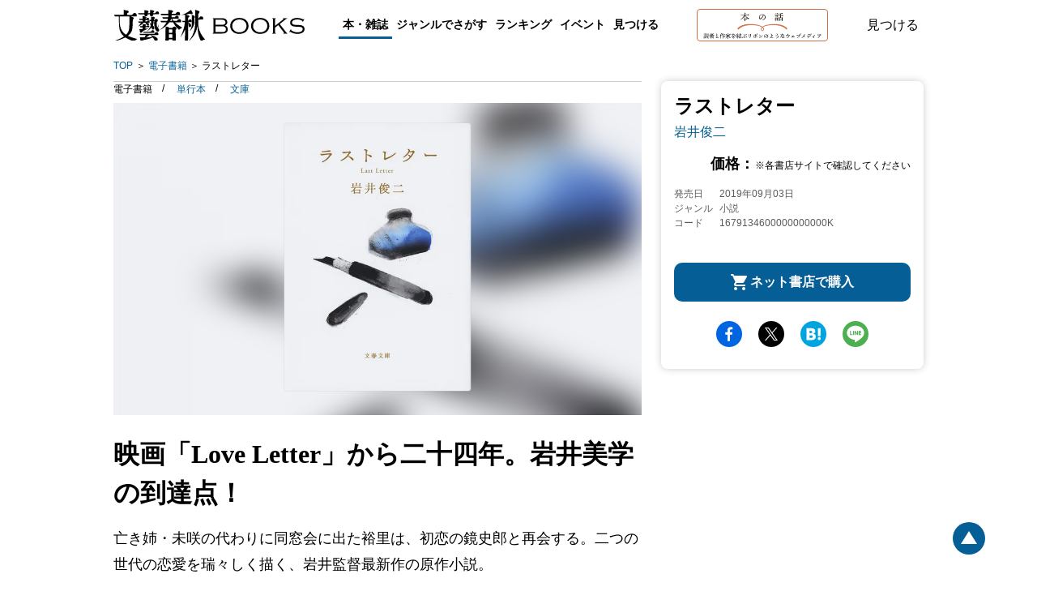

--- FILE ---
content_type: application/javascript
request_url: https://b-bunshun.ismcdn.jp/common/js/lib/jquery.tile.js
body_size: 307
content:
/**
 * Flatten height same as the highest element for each row.
 *
 * Copyright (c) 2011 Hayato Takenaka
 * Dual licensed under the MIT and GPL licenses:
 * http://www.opensource.org/licenses/mit-license.php
 * http://www.gnu.org/licenses/gpl.html
 * @author: Hayato Takenaka (https://github.com/urin/jquery.tile.js)
 * @version: 0.0.3
**/
;(function($) {
	$.fn.tile = function(columns) {
		var tiles, max, c, h, last = this.length - 1, s;
		if(!columns) columns = this.length;
		this.each(function() {
			s = this.style;
			if(s.removeProperty) s.removeProperty("height");
			else if(s.removeAttribute) s.removeAttribute("height");
		});
		return this.each(function(i) {
			c = i % columns;
			if(c == 0) tiles = [];
			tiles[c] = $(this);
			h = tiles[c].height();
			if(c == 0 || h > max) max = h;
			if(i == last || c == columns - 1)
				$.each(tiles, function() { this.height(max); });
		});
	};
})(jQuery);
